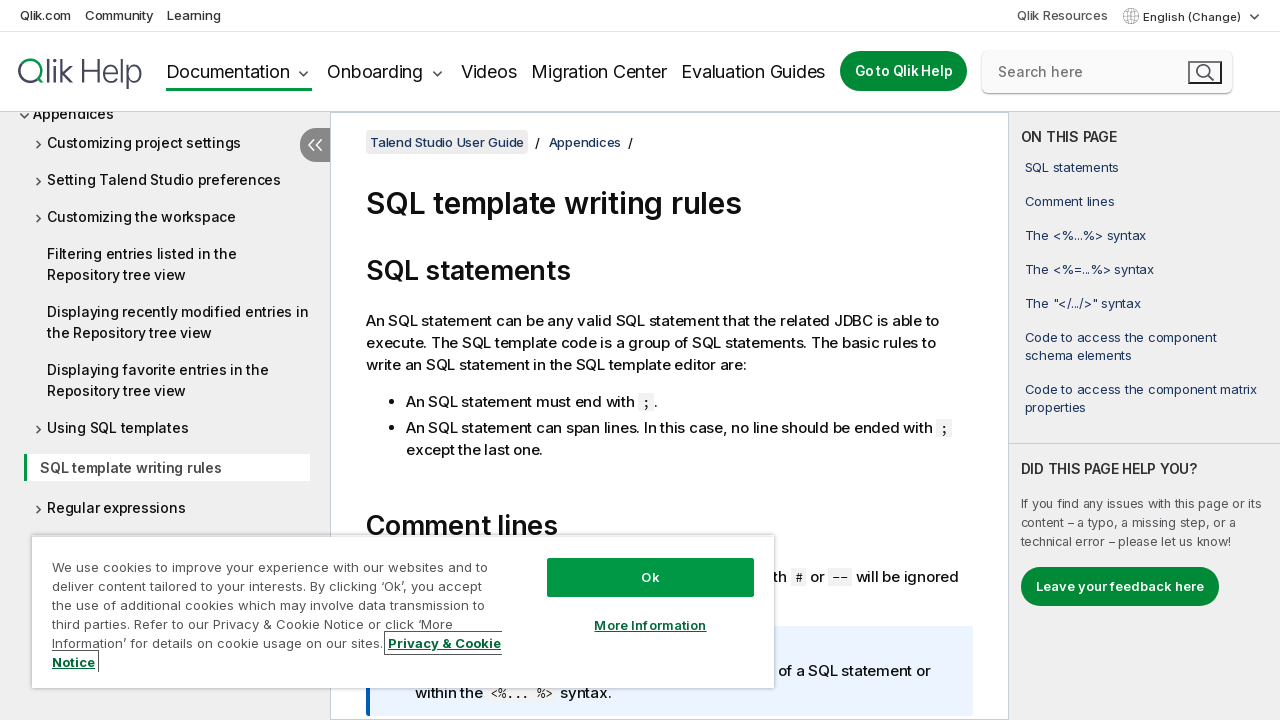

--- FILE ---
content_type: text/html; charset=utf-8
request_url: https://help.qlik.com/talend/en-US/studio-user-guide/8.0-R2025-12/sql-template-writing-rules
body_size: 68495
content:

<!DOCTYPE html>
<html lang="en">
<head data-version="5.8.5.35">
    <meta charset="utf-8" />
    <meta name="viewport" content="width=device-width, initial-scale=1.0" />
                <meta name="DC.Type" content="concept" />
                <meta name="DC.Title" content="SQL template writing rules" />
                <meta name="DC.Coverage" content="Design and Development" />
                <meta name="prodname" content="Talend Cloud" />
                <meta name="prodname" content="Qlik Talend Cloud Enterprise Edition" />
                <meta name="prodname" content="Qlik Talend Cloud Premium Edition" />
                <meta name="prodname" content="Talend Data Fabric" />
                <meta name="prodname" content="Talend MDM Platform" />
                <meta name="prodname" content="Talend Real-Time Big Data Platform" />
                <meta name="prodname" content="Talend Data Services Platform" />
                <meta name="prodname" content="Talend Big Data Platform" />
                <meta name="prodname" content="Talend Data Management Platform" />
                <meta name="prodname" content="Talend ESB" />
                <meta name="prodname" content="Talend Data Integration" />
                <meta name="prodname" content="Talend Big Data" />
                <meta name="version" content="Cloud" />
                <meta name="version" content="8.0" />
                <meta name="platform" content="Talend Studio" />
                <meta name="pageid" content="sql-template-writing-rules" />
                <meta name="pageid" content="sql-statements" />
                <meta name="pageid" content="comment-lines" />
                <meta name="pageid" content="dots-syntax" />
                <meta name="pageid" content="equals-dots-syntax" />
                <meta name="pageid" content="slash-dots-syntax" />
                <meta name="pageid" content="code-to-access-component-schema-elements" />
                <meta name="pageid" content="code-to-access-component-matrix-properties" />
                <meta name="persona" content="Data Expert" />
                <meta name="qlik-products" content="Talend Studio" />
                <meta name="topics" content="Data Integration" />
                <meta name="topics" content="Big Data" />
                <meta name="concepts" content="Design and Development" />
        <meta name="guide-name" content="Talend Studio User Guide" />
    <meta name="product" content="Talend Studio" />
    <meta name="version" content="8.0 R2025-12" />

        <script type="text/javascript" src="https://d2zcxm2u7ahqlt.cloudfront.net/5b4cc16bfe8667990b58e1df434da538/search-clients/db85c396-75a2-11ef-9c3f-0242ac12000b/an.js"></script>
    <script type="text/javascript" src="https://d2zcxm2u7ahqlt.cloudfront.net/5b4cc16bfe8667990b58e1df434da538/search-clients/db85c396-75a2-11ef-9c3f-0242ac12000b/searchbox.js"></script>
    <link rel="stylesheet" href="https://d2zcxm2u7ahqlt.cloudfront.net/5b4cc16bfe8667990b58e1df434da538/search-clients/db85c396-75a2-11ef-9c3f-0242ac12000b/searchbox.css" />


    <link rel="preconnect" href="https://fonts.googleapis.com" />
    <link rel="preconnect" href="https://fonts.gstatic.com" crossorigin="anonymous" />
    <link href="https://fonts.googleapis.com/css2?family=Inter:wght@100;200;300;400;500;600;700;800;900&display=swap" rel="stylesheet" />
    
    
    
		<link rel="canonical" href="https://help.talend.com/talend/en-US/studio-user-guide/8.0-R2025-12/sql-template-writing-rules" />
				<link rel="alternate" hreflang="fr-fr" href="https://help.talend.com/talend/fr-FR/studio-user-guide/8.0-R2025-12/sql-template-writing-rules" />
				<link rel="alternate" hreflang="ja-jp" href="https://help.talend.com/talend/ja-JP/studio-user-guide/8.0-R2025-12/sql-template-writing-rules" />
		<link rel="alternate" hreflang="x-default" href="https://help.talend.com/talend/en-US/studio-user-guide/8.0-R2025-12/sql-template-writing-rules" />


    <title>SQL template writing rules | Talend Studio Help</title>
    
    

    <script type="application/ld+json">
        {
        "@context": "https://schema.org",
        "@type": "BreadcrumbList",
        "itemListElement": [
{
"@type": "ListItem",
"position": 1,
"name": "Talend Studio",
"item": "https://help.qlik.com/talend/en-US/studio-user-guide/8.0-R2025-12"
},
{
"@type": "ListItem",
"position": 2,
"name": "Appendices",
"item": "https://help.qlik.com/talend/en-US/studio-user-guide/8.0-R2025-12/appendices"
},
{
"@type": "ListItem",
"position": 3,
"name": "SQL template writing rules"
}
        ]
        }
    </script>


    
        <link rel="shortcut icon" type="image/ico" href="/talend/favicon.png?v=cYBi6b1DQtYtcF7OSPc3EOSLLSqQ-A6E_gjO45eigZw" />
        <link rel="stylesheet" href="/talend/css/styles.min.css?v=5.8.5.35" />
    
    

    
    
    


    

</head>
<body class="talend">


<script>/* <![CDATA[ */var dataLayer = [{'site':'help'}];/* ]]> */</script>
<!-- Google Tag Manager -->
<noscript><iframe src="https://www.googletagmanager.com/ns.html?id=GTM-P7VJSX"
height ="0" width ="0" style ="display:none;visibility:hidden" ></iframe></noscript>
<script>// <![CDATA[
(function(w,d,s,l,i){w[l]=w[l]||[];w[l].push({'gtm.start':
new Date().getTime(),event:'gtm.js'});var f=d.getElementsByTagName(s)[0],
j=d.createElement(s),dl=l!='dataLayer'?'&l='+l:'';j.async=true;j.src=
'//www.googletagmanager.com/gtm.js?id='+i+dl;f.parentNode.insertBefore(j,f);
})(window,document,'script','dataLayer','GTM-P7VJSX');
// ]]></script>
<!-- End Google Tag Manager -->



<input type="hidden" id="basePrefix" value="talend" />
<input type="hidden" id="baseLanguage" value="en-US" />
<input type="hidden" id="baseType" value="studio-user-guide" />
<input type="hidden" id="baseVersion" value="8.0-R2025-12" />

    <input type="hidden" id="index" value="958" />
    <input type="hidden" id="baseUrl" value="/talend/en-US/studio-user-guide/8.0-R2025-12" />
    


    <div id="wrap">
        
        
            

<div id="mega">
    

    

    <a href="javascript:skipToMain('main');" class="skip-button">Skip to main content</a>
        <a href="javascript:skipToMain('complementary');" class="skip-button hidden-mobile">Skip to complementary content</a>

    <header>
        <div class="utilities">
            <ul>
                <li><a href="https://www.qlik.com/?ga-link=qlikhelp-gnav-qlikcom">Qlik.com</a></li>
                <li><a href="https://community.qlik.com/?ga-link=qlikhelp-gnav-community">Community</a></li>
                <li><a href="https://learning.qlik.com/?ga-link=qlikhelp-gnav-learning">Learning</a></li>
            </ul>

            <div class="link">
                <a href="/en-US/Qlik-Resources.htm">Qlik Resources</a>
            </div>

            <div class="dropdown language">
	<button  aria-controls="languages-list1" aria-expanded="false" aria-label="English is currently selected. (Language menu)">
		English (Change)
	</button>
	<div aria-hidden="true" id="languages-list1">

		<ul aria-label="Menu with 5 items.">
				<li><a href="/talend/en-US/studio-user-guide/8.0-R2025-12/sql-template-writing-rules?l=de-DE" lang="de" tabindex="-1" rel="nofollow" aria-label="Item 1 of 5. Deutsch">Deutsch</a></li>
				<li><a href="/talend/en-US/studio-user-guide/8.0-R2025-12/sql-template-writing-rules" lang="en" tabindex="-1" rel="nofollow" aria-label="Item 2 of 5. English">English</a></li>
				<li><a href="/talend/fr-FR/studio-user-guide/8.0-R2025-12/sql-template-writing-rules" lang="fr" tabindex="-1" rel="nofollow" aria-label="Item 3 of 5. Fran&#xE7;ais">Fran&#xE7;ais</a></li>
				<li><a href="/talend/ja-JP/studio-user-guide/8.0-R2025-12/sql-template-writing-rules" lang="ja" tabindex="-1" rel="nofollow" aria-label="Item 4 of 5. &#x65E5;&#x672C;&#x8A9E;">&#x65E5;&#x672C;&#x8A9E;</a></li>
				<li><a href="/talend/en-US/studio-user-guide/8.0-R2025-12/sql-template-writing-rules?l=zh-CN" lang="zh" tabindex="-1" rel="nofollow" aria-label="Item 5 of 5. &#x4E2D;&#x6587;&#xFF08;&#x4E2D;&#x56FD;&#xFF09;">&#x4E2D;&#x6587;&#xFF08;&#x4E2D;&#x56FD;&#xFF09;</a></li>
		</ul>
	</div>
	<div class="clearfix" aria-hidden="true"></div>
</div>
        </div>

        <div class="navigation">

            <div class="mobile-close-button mobile-menu-close-button">
                <button><span class="visually-hidden">Close</span></button>
            </div>
            <nav>

                <div class="logo mobile">
                    <a href="/en-US/" class="mega-logo">
                        <img src="/talend/img/logos/Qlik-Help-2024.svg" alt="Qlik Talend Help home" />
                        <span class=" external"></span>
                    </a>
                </div>

                <ul>
                    <li class="logo">
                        <a href="/en-US/" class="mega-logo">
                            <img src="/talend/img/logos/Qlik-Help-2024.svg" alt="Qlik Talend Help home" />
                            <span class=" external"></span>
                        </a>
                    </li>

                    <li class="pushdown">
                        <a href="javascript:void(0);" class="selected" aria-controls="mega-products-list" aria-expanded="false">Documentation</a>
                        <div class="pushdown-list documentation-list doc-tabs " id="mega-products-list" aria-hidden="true">

                            <div class="doc-category-list">
                                <ul>
                                    <li class="doc-category-link" id="tab1"><a href="javascript:void(0);">Cloud</a></li>
                                    <li class="doc-category-link" id="tab2"><a href="javascript:void(0);">Client-Managed</a></li>
                                    <li class="doc-category-link" id="tab3"><a href="javascript:void(0);">Additional documentation</a></li>
                                </ul>
                            </div>

                            <a href="javascript:void(0);" class="mobile doc-category-link" id="tab1">Cloud</a>
                            <div role="tabpanel" id="tabs1_tab1_panel" class="tabpanel">
                                <div>
                                    <h2>Qlik Cloud</h2>
                                    <ul class="two">
                                        <li><a href="/en-US/cloud-services/">Home</a></li>
                                        <li><a href="/en-US/cloud-services/Subsystems/Hub/Content/Global_Common/HelpSites/introducing-qlik-cloud.htm">Introduction</a></li>
                                        <li><a href="/en-US/cloud-services/csh/client/ChangeLogSaaS">What's new in Qlik Cloud</a></li>
                                        <li><a href="/en-US/cloud-services/Subsystems/Hub/Content/Global_Common/HelpSites/Talend-capabilities.htm">What is Qlik Talend Cloud</a></li>
                                        <li><a href="/en-US/cloud-services/Subsystems/Hub/Content/Sense_Hub/Introduction/analyzing-data.htm">Analytics</a></li>
                                        <li><a href="/en-US/cloud-services/Subsystems/Hub/Content/Sense_Hub/DataIntegration/Introduction/Data-services.htm">Data Integration</a></li>
                                        <li><a href="/en-US/cloud-services/Subsystems/Hub/Content/Sense_Hub/Introduction/qlik-sense-administration.htm">Administration</a></li>
                                        <li><a href="/en-US/cloud-services/Subsystems/Hub/Content/Sense_QlikAutomation/introduction/home-automation.htm">Automations</a></li>
                                        <li><a href="https://qlik.dev/" class="see-also-link-external" target="_blank">Development</a></li>
                                    </ul>
                                </div>
                                <div>
                                    <h2>Other cloud solutions</h2>
                                    <ul>
                                        <li><a href="/en-US/cloud-services/Content/Sense_Helpsites/Home-talend-cloud.htm">Talend Cloud</a></li>
                                        <li><a href="https://talend.qlik.dev/apis/" class="see-also-link-external" target="_blank">Talend API Portal</a></li>
                                        <li><a href="https://www.stitchdata.com/docs/" class="see-also-link-external" target="_blank">Stitch</a></li>
                                        <li><a href="/en-US/upsolver">Upsolver</a></li>
                                    </ul>
                                </div>
                            </div>

                            <a href="javascript:void(0);" class="mobile doc-category-link" id="tab2">Client-Managed</a>
                            <div role="tabpanel" id="tabs1_tab2_panel" class="tabpanel">
                                <div>
                                    <h2>Client-Managed — Analytics</h2>
                                    <ul class="two">
                                        <!-- client managed analytics -->
                                        <li><a tabindex="-1" href="/en-US/sense/Content/Sense_Helpsites/Home.htm">Qlik Sense for users</a></li>
                                        <li><a tabindex="-1" href="/en-US/sense-admin">Qlik Sense for administrators</a></li>
                                        <li><a tabindex="-1" href="/en-US/sense-developer">Qlik Sense for developers</a></li>
                                        <li><a tabindex="-1" href="/en-US/nprinting">Qlik NPrinting</a></li>
                                        <li><a tabindex="-1" href="/en-US/connectors">Connectors</a></li>
                                        <li><a tabindex="-1" href="/en-US/geoanalytics">Qlik GeoAnalytics</a></li>
                                        <li><a tabindex="-1" href="/en-US/alerting">Qlik Alerting</a></li>
                                        <li><a tabindex="-1" href="/en-US/qlikview/Content/QV_HelpSites/Home.htm">QlikView for users and administrators</a></li>
                                        <li><a tabindex="-1" href="/en-US/qlikview-developer">QlikView for developers</a></li>
                                        <li><a tabindex="-1" href="/en-US/governance-dashboard">Governance Dashboard</a></li>
                                    </ul>
                                </div>
                                <div>
                                    <h2>Client-Managed — Data Integration</h2>
                                    <ul class="two">
                                        <!-- client managed data integration -->
                                        <li><a tabindex="-1" href="/en-US/replicate">Qlik Replicate</a></li>
                                        <li><a tabindex="-1" href="/en-US/compose">Qlik Compose</a></li>
                                        <li><a tabindex="-1" href="/en-US/enterprise-manager">Qlik Enterprise Manager</a></li>
                                        <li><a tabindex="-1" href="/en-US/gold-client">Qlik Gold Client</a></li>
                                        <li><a tabindex="-1" href="/en-US/catalog">Qlik Catalog</a></li>
                                        <li><a tabindex="-1" href="/en-US/nodegraph">NodeGraph (legacy)</a></li>
                                        <li><a href="/talend/en-US/studio-user-guide/">Talend Studio</a></li>
                                        <li><a href="/talend/en-US/esb-developer-guide/">Talend ESB</a></li>
                                        <li><a href="/talend/en-US/administration-center-user-guide">Talend Administration Center</a></li>
                                        <li><a href="/talend/en-US/talend-data-catalog/">Talend Data Catalog</a></li>
                                        <li><a href="/talend/en-US/data-preparation-user-guide/8.0">Talend Data Preparation</a></li>
                                        <li><a href="/talend/en-US/data-stewardship-user-guide/8.0">Talend Data Stewardship</a></li>
                                    </ul>
                                </div>
                            </div>

                            <a href="javascript:void(0);" class="mobile doc-category-link" id="tab3">Additional documentation</a>
                            <div role="tabpanel" id="tabs1_tab3_panel" class="tabpanel">
                                <div>
                                    <h2>Additional documentation</h2>
                                    <ul>
                                        <li><a href="/en-US/archive" class="archive-link">Qlik Documentation archive</a></li>
                                        <li><a href="/talend/en-US/archive" class="archive-link">Talend Documentation archive</a></li>
                                        <li><div class="talend-logo"></div><a href="/talend/en-US/">Find help for Qlik Talend products</a></li>
                                    </ul>
                                </div>
                            </div>
                            <div class="doc-lightbox"></div>
                        </div>

                    </li>

                    <li class="pushdown">
                        <a href="javascript:void(0);" aria-controls="mega-onboarding-list" aria-expanded="false">Onboarding</a>

                        <div class="pushdown-list documentation-list doc-tabs " id="mega-onboarding-list" aria-hidden="true">

                            <div class="doc-category-list">
                                <ul>
                                    <li class="doc-category-link" id="tab8"><a href="javascript:void(0);">Get started with analytics</a></li>
                                    <li class="doc-category-link" id="tab9"><a href="javascript:void(0);">Get started with data integration</a></li>
                                </ul>
                            </div>

                            <div role="tabpanel" id="tabs1_tab8_panel" class="tabpanel">
                                <div>
                                    <h2>Onboarding analytics users</h2>
                                    <ul class="two">
                                        <li><a tabindex="-1" href="/en-US/onboarding">Get started with analytics in Qlik Sense</a></li>

                                        <li><a tabindex="-1" href="/en-US/onboarding/qlik-cloud-analytics-standard">Administer Qlik Cloud Analytics Standard</a></li>
                                        <li><a tabindex="-1" href="/en-US/onboarding/qlik-cloud-analytics-premium-enterprise">Administer Qlik Cloud Analytics Premium and Enterprise</a></li>
                                        <li><a tabindex="-1" href="/en-US/onboarding/qlik-sense-business-admins">Administer Qlik Sense Business</a></li>
                                        <li><a tabindex="-1" href="/en-US/onboarding/qlik-sense-enterprise-saas-admins">Administer Qlik Sense Enterprise SaaS</a></li>
                                        <li><a tabindex="-1" href="/en-US/onboarding/qlik-cloud-government-admins">Administer Qlik Cloud Government</a></li>

                                        <li><a tabindex="-1" href="/en-US/onboarding/qlik-sense-enterprise-windows-admins">Administer Qlik Sense Enterprise on Windows</a></li>
                                    </ul>
                                </div>
                            </div>
                            <div role="tabpanel" id="tabs1_tab9_panel" class="tabpanel">
                                <div>
                                    <h2>Onboarding data integration users</h2>
                                    <ul class="">
                                        <li><a tabindex="-1" href="/en-US/cloud-services/Subsystems/Hub/Content/Sense_Hub/DataIntegration/Introduction/Getting-started-QTC.htm">Getting started with Qlik Talend Data Integration Cloud</a></li>
                                        <li><a tabindex="-1" href="/talend/en-US/talend-cloud-getting-started/Cloud/about-talend-cloud">Getting Started with Talend Cloud</a></li>
                                    </ul>
                                </div>
                            </div>                            
                            <div class="doc-lightbox"></div>
                        </div>
                    </li>


                    <li><a href="/en-US/videos">Videos</a></li>

                    <li><a href="/en-US/migration">Migration Center</a></li>

                    <li class="mega-migration"><a href="/en-US/evaluation-guides">Evaluation Guides</a></li>

                    <li class="hidden-desktop"><a href="/en-US/Qlik-Resources.htm">Qlik Resources</a></li>

                        
                        
                            <li><a class="button goto" href="/en-US/">Go to Qlik Help</a></li>
                        


                    <li class="dropdown language-mobile">
	<a href="javascript:void(0);" aria-controls="languages-list2" aria-expanded="false" aria-label="English is currently selected. (Language menu)">
		English (Change)
	</a>
	<div aria-hidden="true" id="languages-list2">

		<ul aria-label="Menu with 5 items.">
				<li><a href="/talend/en-US/studio-user-guide/8.0-R2025-12/sql-template-writing-rules?l=de-DE" lang="de" tabindex="-1" rel="nofollow" aria-label="Item 1 of 5. Deutsch">Deutsch</a></li>
				<li><a href="/talend/en-US/studio-user-guide/8.0-R2025-12/sql-template-writing-rules" lang="en" tabindex="-1" rel="nofollow" aria-label="Item 2 of 5. English">English</a></li>
				<li><a href="/talend/fr-FR/studio-user-guide/8.0-R2025-12/sql-template-writing-rules" lang="fr" tabindex="-1" rel="nofollow" aria-label="Item 3 of 5. Fran&#xE7;ais">Fran&#xE7;ais</a></li>
				<li><a href="/talend/ja-JP/studio-user-guide/8.0-R2025-12/sql-template-writing-rules" lang="ja" tabindex="-1" rel="nofollow" aria-label="Item 4 of 5. &#x65E5;&#x672C;&#x8A9E;">&#x65E5;&#x672C;&#x8A9E;</a></li>
				<li><a href="/talend/en-US/studio-user-guide/8.0-R2025-12/sql-template-writing-rules?l=zh-CN" lang="zh" tabindex="-1" rel="nofollow" aria-label="Item 5 of 5. &#x4E2D;&#x6587;&#xFF08;&#x4E2D;&#x56FD;&#xFF09;">&#x4E2D;&#x6587;&#xFF08;&#x4E2D;&#x56FD;&#xFF09;</a></li>
		</ul>
	</div>
	<div class="clearfix" aria-hidden="true"></div>
</li>
                </ul>
            </nav>

            <div class="search-container">

                <button>Search</button>
                    <div id="auto" class="su-box">
                        <div ng-controller="SearchautoController">
                            <div bind-html-compile="autocompleteHtml">
                                <span class="su-placeholder" tabindex="0">
    Loading SearchUnify's search<span class="su-dots"></span>
    <span class="su-support-link">
        If you need assistance with your product, please contact Qlik Support.<br/>
        <a href="https://customerportal.qlik.com/knowledge" target="_blank">Qlik Customer Portal</a>
    </span>
</span>
                            </div>
                        </div>
                    </div>
            </div>



            <button class="mobile-menu-button">Menu</button>
        </div>


    </header>

    <div class="search-box mobile">
        <div class="search-cancel">
            <button><span class="visually-hidden">Close</span></button>
        </div>
            <span class="su-placeholder" tabindex="0">
    Loading SearchUnify's search<span class="su-dots"></span>
    <span class="su-support-link">
        If you need assistance with your product, please contact Qlik Support.<br/>
        <a href="https://customerportal.qlik.com/knowledge" target="_blank">Qlik Customer Portal</a>
    </span>
</span>
    </div>
    

</div>



        <div class="main ">
                

            <div class="container content">
                <div class="navigation-pane col-3">
                    <button class="hide-toc" aria-label="Hide table of contents" data-text-hide="Hide table of contents" data-text-show="Show table of contents"></button>
                    
                    
        <aside class="navigation">
            <div class="tree-header">
                <div class="header-items">
                    <div class="content-button open">
                        <button class="button" aria-label="Show table of contents"></button>
                    </div>
                    <div class="content-button close">
                        <button class="button" aria-label="Hide table of contents"></button>
                    </div>

                        <div class="website-name">
        <h2 id="website-name-header" class="studio-user-guide">
            <a href="/talend/en-US/studio-user-guide/8.0-R2025-12/">
Talend Studio User Guide            </a>

        </h2>
    </div>


                    <div class="navigation-help" aria-label="The navigation region that follows is a tree view. Use the tab key to navigate onto the tree and the right and left arrow keys to expand branches."><p>Navigate</p></div>

                </div>
            </div>
            <input type="hidden" id="version-name" value="8.0 R2025-12" />

            <div class="version-selector dropdown mini">
                <button aria-controls="ws-en-US-studio-user-guide-8_0-R2025-12" aria-label="8.0 R2025-12 is currently selected. (Version menu)" aria-expanded="false">  
                    8.0 R2025-12<span class="version-help"> (Change)</span>
                </button>
                <ul id="ws-en-US-studio-user-guide-8_0-R2025-12" aria-hidden="true" aria-label="Menu with 21 items.">

                        <li><a tabindex="-1" aria-label="Item 1 of 21. 8.0 R2025-12" href="/talend/en-US/studio-user-guide/8.0-R2025-12/sql-template-writing-rules?ver=11" rel="nofollow">8.0 R2025-12</a></li>
                        <li><a tabindex="-1" aria-label="Item 2 of 21. 8.0 R2025-11" href="/talend/en-US/studio-user-guide/8.0-R2025-11/sql-template-writing-rules?ver=31" rel="nofollow">8.0 R2025-11</a></li>
                        <li><a tabindex="-1" aria-label="Item 3 of 21. 8.0 R2025-10" href="/talend/en-US/studio-user-guide/8.0-R2025-10/sql-template-writing-rules?ver=6" rel="nofollow">8.0 R2025-10</a></li>
                        <li><a tabindex="-1" aria-label="Item 4 of 21. 8.0 R2025-09" href="/talend/en-US/studio-user-guide/8.0-R2025-09/sql-template-writing-rules?ver=38" rel="nofollow">8.0 R2025-09</a></li>
                        <li><a tabindex="-1" aria-label="Item 5 of 21. 8.0 R2025-08" href="/talend/en-US/studio-user-guide/8.0-R2025-08/sql-template-writing-rules?ver=21" rel="nofollow">8.0 R2025-08</a></li>
                        <li><a tabindex="-1" aria-label="Item 6 of 21. 8.0 R2025-07" href="/talend/en-US/studio-user-guide/8.0-R2025-07/sql-template-writing-rules?ver=28" rel="nofollow">8.0 R2025-07</a></li>
                        <li><a tabindex="-1" aria-label="Item 7 of 21. 8.0 R2025-06" href="/talend/en-US/studio-user-guide/8.0-R2025-06/sql-template-writing-rules?ver=37" rel="nofollow">8.0 R2025-06</a></li>
                        <li><a tabindex="-1" aria-label="Item 8 of 21. 8.0 R2025-05" href="/talend/en-US/studio-user-guide/8.0-R2025-05/sql-template-writing-rules?ver=35" rel="nofollow">8.0 R2025-05</a></li>
                        <li><a tabindex="-1" aria-label="Item 9 of 21. 8.0 R2025-04" href="/talend/en-US/studio-user-guide/8.0-R2025-04/sql-template-writing-rules?ver=5" rel="nofollow">8.0 R2025-04</a></li>
                        <li><a tabindex="-1" aria-label="Item 10 of 21. 8.0 R2025-03" href="/talend/en-US/studio-user-guide/8.0-R2025-03/sql-template-writing-rules?ver=34" rel="nofollow">8.0 R2025-03</a></li>
                        <li><a tabindex="-1" aria-label="Item 11 of 21. 8.0 R2025-02" href="/talend/en-US/studio-user-guide/8.0-R2025-02/sql-template-writing-rules?ver=31" rel="nofollow">8.0 R2025-02</a></li>
                        <li><a tabindex="-1" aria-label="Item 12 of 21. 8.0 R2025-01" href="/talend/en-US/studio-user-guide/8.0-R2025-01/sql-template-writing-rules?ver=23" rel="nofollow">8.0 R2025-01</a></li>
                        <li><a tabindex="-1" aria-label="Item 13 of 21. 8.0 R2024-12" href="/talend/en-US/studio-user-guide/8.0-R2024-12/sql-template-writing-rules?ver=6" rel="nofollow">8.0 R2024-12</a></li>
                        <li><a tabindex="-1" aria-label="Item 14 of 21. 8.0 R2024-11" href="/talend/en-US/studio-user-guide/8.0-R2024-11/sql-template-writing-rules?ver=16" rel="nofollow">8.0 R2024-11</a></li>
                        <li><a tabindex="-1" aria-label="Item 15 of 21. 8.0 R2024-10" href="/talend/en-US/studio-user-guide/8.0-R2024-10/sql-template-writing-rules?ver=24" rel="nofollow">8.0 R2024-10</a></li>
                        <li><a tabindex="-1" aria-label="Item 16 of 21. 8.0 R2024-09" href="/talend/en-US/studio-user-guide/8.0-R2024-09/sql-template-writing-rules?ver=11" rel="nofollow">8.0 R2024-09</a></li>
                        <li><a tabindex="-1" aria-label="Item 17 of 21. 8.0 R2024-08" href="/talend/en-US/studio-user-guide/8.0-R2024-08/sql-template-writing-rules?ver=7" rel="nofollow">8.0 R2024-08</a></li>
                        <li><a tabindex="-1" aria-label="Item 18 of 21. 8.0 R2024-07" href="/talend/en-US/studio-user-guide/8.0-R2024-07/sql-template-writing-rules?ver=39" rel="nofollow">8.0 R2024-07</a></li>
                        <li><a tabindex="-1" aria-label="Item 19 of 21. 8.0 R2024-06" href="/talend/en-US/studio-user-guide/8.0-R2024-06/sql-template-writing-rules?ver=32" rel="nofollow">8.0 R2024-06</a></li>
                        <li><a tabindex="-1" aria-label="Item 20 of 21. 8.0 R2024-05" href="/talend/en-US/studio-user-guide/8.0-R2024-05/sql-template-writing-rules?ver=21" rel="nofollow">8.0 R2024-05</a></li>
                        <li><a tabindex="-1" aria-label="Item 21 of 21. 8.0 R2024-04 and earlier" href="/talend/en-US/studio-user-guide/8.0-R2024-04-and-earlier/sql-template-writing-rules?ver=7" rel="nofollow">8.0 R2024-04 and earlier</a></li>

                </ul>
            </div>


            <button class="horizontal-nav-close-button">Back</button>
            <nav>
                		<ul role=tree id=tree0 aria-labelledby=website-name-header tabindex=0>
		<li role="treeitem" id="tocitem-1" data-index="1"  aria-labelledby="tocitem-1">
            <a href="/talend/en-US/studio-user-guide/8.0-R2025-12/what-is-talend-studio">What is Talend Studio?</a>
			
        </li>
		<li role="treeitem" id="tocitem-2" data-index="2"  aria-expanded="false" aria-labelledby="tocitem-2">
                <div class="toggle" aria-hidden="true"></div>
            <a href="/talend/en-US/studio-user-guide/8.0-R2025-12/functional-architecture-of-talend-products">Functional architecture of Talend products</a>
			
        </li>
		<li role="treeitem" id="tocitem-7" data-index="7"  aria-labelledby="tocitem-7">
            <a href="/talend/en-US/studio-user-guide/8.0-R2025-12/launching-talend-studio">Launching Talend Studio and fetching your license</a>
			
        </li>
		<li role="treeitem" id="tocitem-8" data-index="8"  aria-labelledby="tocitem-8">
            <a href="/talend/en-US/studio-user-guide/8.0-R2025-12/managing-connections-in-studio">Managing connections in Talend Studio</a>
			
        </li>
		<li role="treeitem" id="tocitem-9" data-index="9"  aria-expanded="false" aria-labelledby="tocitem-9">
                <div class="toggle" aria-hidden="true"></div>
            <a href="/talend/en-US/studio-user-guide/8.0-R2025-12/configuring-talend-studio">Configuring Talend Studio</a>
			
        </li>
		<li role="treeitem" id="tocitem-21" data-index="21"  aria-expanded="false" aria-labelledby="tocitem-21">
                <div class="toggle" aria-hidden="true"></div>
            <a href="/talend/en-US/studio-user-guide/8.0-R2025-12/working-with-projects">Working with projects</a>
			
        </li>
		<li role="treeitem" id="tocitem-50" data-index="50"  aria-expanded="false" aria-labelledby="tocitem-50">
                <div class="toggle" aria-hidden="true"></div>
            <a href="/talend/en-US/studio-user-guide/8.0-R2025-12/data-integration-and-data-services">Data Integration and Data Services</a>
			
        </li>
		<li role="treeitem" id="tocitem-394" data-index="394"  aria-expanded="false" aria-labelledby="tocitem-394">
                <div class="toggle" aria-hidden="true"></div>
            <a href="/talend/en-US/studio-user-guide/8.0-R2025-12/big-data">Big Data</a>
			
        </li>
		<li role="treeitem" id="tocitem-421" data-index="421"  aria-expanded="false" aria-labelledby="tocitem-421">
                <div class="toggle" aria-hidden="true"></div>
            <a href="/talend/en-US/studio-user-guide/8.0-R2025-12/profiling-and-data-quality">Data Profiling and Data Quality</a>
			
        </li>
		<li role="treeitem" id="tocitem-657" data-index="657"  aria-expanded="false" aria-labelledby="tocitem-657">
                <div class="toggle" aria-hidden="true"></div>
            <a href="/talend/en-US/studio-user-guide/8.0-R2025-12/managing-metadata-in-studio">Managing metadata in Talend Studio</a>
			
        </li>
		<li role="treeitem" id="tocitem-832" data-index="832"  aria-expanded="false" aria-labelledby="tocitem-832">
                <div class="toggle" aria-hidden="true"></div>
            <a href="/talend/en-US/studio-user-guide/8.0-R2025-12/using-routines">Using routines</a>
			
        </li>
		<li role="treeitem" id="tocitem-863" data-index="863"  aria-expanded="false" aria-labelledby="tocitem-863">
                <div class="toggle" aria-hidden="true"></div>
            <a href="/talend/en-US/studio-user-guide/8.0-R2025-12/supported-third-party-system-database-business-application-versions">Supported versions of third-party systems</a>
			
        </li>
		<li role="treeitem" id="tocitem-874" data-index="874"  aria-expanded="true" aria-labelledby="tocitem-874">
                <div class="toggle" aria-hidden="true"></div>
            <a href="/talend/en-US/studio-user-guide/8.0-R2025-12/appendices">Appendices</a>
			
		<ul role=group class=cloud aria-labelledby=tocitem-958>
		<li role="treeitem" id="tocitem-875" data-index="875"  aria-expanded="false" aria-labelledby="tocitem-875">
                <div class="toggle" aria-hidden="true"></div>
            <a href="/talend/en-US/studio-user-guide/8.0-R2025-12/customizing-project-settings">Customizing project settings</a>
			
        </li>
		<li role="treeitem" id="tocitem-911" data-index="911"  aria-expanded="false" aria-labelledby="tocitem-911">
                <div class="toggle" aria-hidden="true"></div>
            <a href="/talend/en-US/studio-user-guide/8.0-R2025-12/setting-talend-studio-preferences">Setting Talend Studio preferences</a>
			
        </li>
		<li role="treeitem" id="tocitem-935" data-index="935"  aria-expanded="false" aria-labelledby="tocitem-935">
                <div class="toggle" aria-hidden="true"></div>
            <a href="/talend/en-US/studio-user-guide/8.0-R2025-12/customizing-workspace">Customizing the workspace</a>
			
        </li>
		<li role="treeitem" id="tocitem-945" data-index="945"  aria-labelledby="tocitem-945">
            <a href="/talend/en-US/studio-user-guide/8.0-R2025-12/filtering-entries-listed-in-repository-tree-view">Filtering entries listed in the Repository tree view</a>
			
        </li>
		<li role="treeitem" id="tocitem-946" data-index="946"  aria-labelledby="tocitem-946">
            <a href="/talend/en-US/studio-user-guide/8.0-R2025-12/displaying-recently-modified-entries-in-the-repository-tree-view">Displaying recently modified entries in the Repository tree view</a>
			
        </li>
		<li role="treeitem" id="tocitem-947" data-index="947"  aria-labelledby="tocitem-947">
            <a href="/talend/en-US/studio-user-guide/8.0-R2025-12/displaying-favorite-entries-in-the-repository-tree-view">Displaying favorite entries in the Repository tree view</a>
			
        </li>
		<li role="treeitem" id="tocitem-948" data-index="948"  aria-expanded="false" aria-labelledby="tocitem-948">
                <div class="toggle" aria-hidden="true"></div>
            <a href="/talend/en-US/studio-user-guide/8.0-R2025-12/using-sql-templates">Using SQL templates</a>
			
        </li>
		<li role="treeitem" id="tocitem-958" data-index="958"  class="active" aria-labelledby="tocitem-958">
            <a href="/talend/en-US/studio-user-guide/8.0-R2025-12/sql-template-writing-rules">SQL template writing rules</a>
			
        </li>
		<li role="treeitem" id="tocitem-959" data-index="959"  aria-expanded="false" aria-labelledby="tocitem-959">
                <div class="toggle" aria-hidden="true"></div>
            <a href="/talend/en-US/studio-user-guide/8.0-R2025-12/regular-expressions">Regular expressions</a>
			
        </li>
		<li role="treeitem" id="tocitem-965" data-index="965"  aria-expanded="false" aria-labelledby="tocitem-965">
                <div class="toggle" aria-hidden="true"></div>
            <a href="/talend/en-US/studio-user-guide/8.0-R2025-12/data-synonym-dictionaries">Data synonym dictionaries</a>
			
        </li>
		<li role="treeitem" id="tocitem-990" data-index="990"  aria-expanded="false" aria-labelledby="tocitem-990">
                <div class="toggle" aria-hidden="true"></div>
            <a href="/talend/en-US/studio-user-guide/8.0-R2025-12/physical-data-model-pdm">Physical Data Model (PDM)</a>
			
        </li>
		<li role="treeitem" id="tocitem-994" data-index="994"  aria-labelledby="tocitem-994">
            <a href="/talend/en-US/studio-user-guide/8.0-R2025-12/talend-studio-shortcuts">Talend Studio shortcuts</a>
			
        </li>
        </ul>        </li>
        </ul>
            </nav>
        </aside>
                    
                </div>

                    <aside class="page-actions" role="complementary" tabindex="0">
                        <div class="fix-loc qcs" tabindex="-1">
                                <header>SQL template writing rules</header>                                

                                <h2 id="onthispageHeader">ON THIS PAGE</h2>
                                <a href="javascript:skipToMain('main');" class="skip-button hidden-mobile">Skip to main content</a>
<nav class="onthispage" aria-label="On this page" id="onthispage">
  <ul id="onthispage-links">
    <li class="h2">
      <a href="#sql-statements_c">SQL statements</a>
    </li>
    <li class="h2">
      <a href="#comment-lines_r">Comment lines</a>
    </li>
    <li class="h2">
      <a href="#the---...---syntax_r">The &lt;%...%&gt; syntax</a>
    </li>
    <li class="h2">
      <a href="#the----...---syntax_r">The &lt;%=...%&gt; syntax</a>
    </li>
    <li class="h2">
      <a href="#the----...----syntax_r">The "&lt;/.../&gt;" syntax</a>
    </li>
    <li class="h2">
      <a href="#code-to-access-the-component-schema-elements_r">Code to access the component schema elements</a>
    </li>
    <li class="h2">
      <a href="#code-to-access-the-component-matrix-properties_r">Code to access the component matrix properties</a>
    </li>
  </ul>
</nav>
                            

                                <div class="third-col-section">
                                    <h2>DID THIS PAGE HELP YOU?</h2>
                                     <p>If you find any issues with this page or its content – a typo, a missing step, or a technical error – please let us know!</p>
                                    <p><button class="search-feedback-button button light">Leave your feedback here</button></p>
                                </div>

                            
                        </div>
                    </aside>
                
                <main class="col-offset-3 col-7" id="main" tabindex="0">



                    <div class="article">
                        
                        
                        

                        	<div class="search-feedback-wrapper" id="feedback-wrapper">
	<div class="search-feedback-box hidden" id="feedback-frame" tabindex="0">
		<div class="box-heading">Leave your feedback here</div>
		<div class="form">
			
	<div class="qualtrics-box" id="customer-feedback"></div>
	
		<script>window.qualtricsUrl='https://survey.qlik.com/jfe/form/SV_e2SBTABzdJ0lnxQ?Q_CHL=si&amp;Q_CanScreenCapture=1&Q_Language=EN&HelpURL=https://help.qlik.com/talend/en-US/studio-user-guide/8.0-R2025-12/sql-template-writing-rules';</script>
	
	

		</div>
		<span><a href="javascript:void(0)" class="search-feedback-close" aria-label="Close" role="button"><img alt="Close feedback widget" src="/talend/img/nav/close-white.svg" /></a></span>
	</div>
	</div>
	

    <div role="navigation" id="breadcrumb" aria-label="Breadcrumb" class="breadcrumb">

        <ol>
                <li><a href="/talend/en-US/studio-user-guide/8.0-R2025-12" class="version-link">  Talend Studio User Guide</a></li>

                    <li><a href="/talend/en-US/studio-user-guide/8.0-R2025-12/appendices">Appendices</a></li>
        </ol>
    </div>

	<div id="topicContent">
		<div>

  <h1 class="title topictitle1" id="ariaid-title1">SQL template writing rules</h1><nav class="onthispage" aria-label="On this page" id="onthispage-mobile"><h2>ON THIS PAGE</h2><ul id="onthispage-links-mobile"><li class="h2"><a href="#sql-statements_c">SQL statements</a></li><li class="h2"><a href="#comment-lines_r">Comment lines</a></li><li class="h2"><a href="#the---...---syntax_r">The &lt;%...%&gt; syntax</a></li><li class="h2"><a href="#the----...---syntax_r">The &lt;%=...%&gt; syntax</a></li><li class="h2"><a href="#the----...----syntax_r">The "&lt;/.../&gt;" syntax</a></li><li class="h2"><a href="#code-to-access-the-component-schema-elements_r">Code to access the component schema elements</a></li><li class="h2"><a href="#code-to-access-the-component-matrix-properties_r">Code to access the component matrix properties</a></li></ul></nav>

  
  
   <div><div class="availability-container"><div class="availability-tag"></div></div><div class="abstract">
    <p class="shortdesc"></p>

    <p class="p"></p>

  </div>

     <div class="section" id="sql-statements_c"><h2 class="title sectiontitle" id="sql-statements_c" tabindex="-1">SQL statements</h2>
       
       <p class="p">An SQL statement can be any valid SQL statement that the related JDBC is able to execute. The
         SQL template code is a group of SQL statements. The basic rules to write an SQL statement in
         the SQL template editor are:</p>

       <ul class="ul">
         <li class="li">
           <p class="p">An SQL statement must end with <span class="syntax">;</span>.</p>

         </li>

         <li class="li">
           <p class="p">An SQL statement can span lines. In this case, no line should be ended with
             <span class="syntax">;</span> except the last one.</p>

         </li>

       </ul>

       
     </div>

     <div class="section" id="comment-lines_r"><h2 class="title sectiontitle" id="comment-lines_r" tabindex="-1">Comment lines</h2>
       
       <p class="p">A comment line starts with <span class="syntax">#</span> or <span class="syntax">--</span>. Any line that
         starts with <span class="syntax">#</span> or <span class="syntax">--</span> will be ignored in
         code generating.</p>

       <div class="note"><span class="sr-only">Information note</span><span class="notetitle">Note:</span> 
         <p class="p">There is no exception to the lines in the middle part of a SQL
           statement or within the <span class="syntax">&lt;%... %&gt;</span>
           syntax.</p>

       </div>

       
     </div>

     <div class="section" id="the---...---syntax_r"><h2 class="title sectiontitle" id="the---...---syntax_r" tabindex="-1">The &lt;%...%&gt; syntax</h2>
       
       <p class="p">This syntax can span lines. The following list points out what you can do with
         this syntax and what you should pay attention to.</p>

       <ul class="ul">
         <li class="li">
           <p class="p"> You can define new variables, use Java logical code like
             <span class="syntax">if</span>, <span class="syntax">for</span> and <span class="syntax">while</span>, and
             also get parameter values.</p>

           <p class="p">For example, if you want to get the <kbd class="ph userinput">FILE_Name</kbd>
             parameter, use the code as follows:</p>

         </li>

       </ul>

       <div class="code-withcopy"><pre data-copy="Copy code to clipboard" data-copy-success="Copied" data-copy-error="Press &quot;Ctrl + C&quot; to copy"><code class="language-withcopy"><code>&lt;%
         String filename = __FILE_NAME__;
         %&gt;</code></code></pre></div>
       <ul class="ul">
         <li class="li">
           <p class="p">This syntax cannot be used within an SQL statement. In other words, it should
             be used between two separated SQL statements.</p>

           <p class="p">For example, the syntax in the following code is valid.</p>

         </li>

       </ul>

       <div class="code-withcopy"><pre data-copy="Copy code to clipboard" data-copy-success="Copied" data-copy-error="Press &quot;Ctrl + C&quot; to copy"><code class="language-withcopy"><code>#sql sentence
         DROP TABLE temp_0;
         &lt;%
         #loop
         for(int i=1; i&lt;10; i++){
         %&gt;
         #sql sentence
         DROP TABLE temp_&lt;%=i %&gt;;
         &lt;%
         }
         %&gt;
         #sql sentence
         DROP TABLE temp_10;</code></code></pre></div>
       <p class="p">In this example, the syntax is used between two separated SQL templates:
         <span class="syntax">DROP TABLE temp_0;</span> and <span class="syntax">DROP TABLE
           temp_&lt;%=i%&gt;;</span>.</p>

       <p class="p">The SQL statements are intended to remove
         several tables beginning from <kbd class="ph userinput">temp_0</kbd>. The code between
         <span class="syntax">&lt;%</span> and <span class="syntax">%&gt;</span> generate a sequence of number
         in loop to identify tables to be removed and close the loop after the number
         generation.</p>

       <ul class="ul">
         <li class="li">
           <p class="p">Within this syntax, the <span class="syntax">&lt;%=...%&gt;</span> or
             <span class="syntax">&lt;/.../&gt;</span> syntax should not be used.</p>

         </li>

       </ul>

       <p class="p">
         <span class="syntax">&lt;%=...%&gt;</span> and <span class="syntax">&lt;/.../&gt;</span> are also syntax
         intended for the SQL templates. The below sections describe related information.</p>

       <div class="note"><span class="sr-only">Information note</span><span class="notetitle">Note:</span> 
         <p class="p">Parameters that the SQL templates can access with this syntax are simple. They
           are often used for connection purpose and can be easily defined in components,
           such as <kbd class="ph userinput">TABLE_NAME</kbd>, <kbd class="ph userinput">DB_VERSION</kbd>,
           <kbd class="ph userinput">SCHEMA_TYPE</kbd>, etc.</p>

       </div>

       
     </div>

     <div class="section" id="the----...---syntax_r"><h2 class="title sectiontitle" id="the----...---syntax_r" tabindex="-1">The &lt;%=...%&gt; syntax</h2>
       
       <p class="p">This syntax cannot span lines and is used for SQL statement. The following list points out
         what you can do with this syntax and what you should pay attention to.</p>

       <ul class="ul">
         <li class="li">
           <p class="p">This syntax can be used to generate any variable value, and also the value of any
             existing parameter.</p>

         </li>

         <li class="li">
           <p class="p">No space char is allowed after <span class="syntax">&lt;%=</span>.</p>

         </li>

         <li class="li">
           <p class="p">Inside this syntax, the <span class="syntax">&lt;%...%&gt;</span> or <span class="syntax">&lt;/.../&gt;</span>
             syntax should not be used.</p>

         </li>

       </ul>

       <p class="p">The statement written in the below example is a valid one.</p>

       <div class="code-withcopy"><pre data-copy="Copy code to clipboard" data-copy-success="Copied" data-copy-error="Press &quot;Ctrl + C&quot; to copy"><code class="language-withcopy"><code>#sql sentence
         DROP TABLE temp_&lt;%=__TABLE_NAME__ %&gt;;</code></code></pre></div>
       <p class="p">The code is used to remove the table defined through an associated component.</p>

       <p class="p">For more information about what components are associated with the SQL templates, see <a class="xref" href="https://help.qlik.com/talend/en-US/studio-user-guide/8.0/what-is-job-design" target="_blank">What is a Job design?</a>.</p>

       <p class="p">For more information on the <span class="syntax">&lt;%...%&gt;</span> syntax, see <a class="xref" href="https://help.qlik.com/talend/en-US/studio-user-guide/8.0/sql-template-writing-rules#the---...---syntax_r" target="_blank">The &lt;%...%&gt; syntax</a>.</p>

       <p class="p">For more information on the <span class="syntax">&lt;/.../&gt;</span> syntax, see the following
         section.</p>

       <div class="note"><span class="sr-only">Information note</span><span class="notetitle">Note:</span> 
         <p class="p">Parameters that the SQL templates can access with this syntax are simple. They are
           often used for connection purpose and can be easily defined in components, such as
           <kbd class="ph userinput">TABLE_NAME</kbd>, <kbd class="ph userinput">DB_VERSION</kbd>,
           <kbd class="ph userinput">SCHEMA_TYPE</kbd>, etc.</p>

       </div>

       
     </div>

     <div class="section" id="the----...----syntax_r"><h2 class="title sectiontitle" id="the----...----syntax_r" tabindex="-1">The "&lt;/.../&gt;" syntax</h2>
       
       <p class="p">This syntax cannot span lines. The following list points out what you can do with this
         syntax and what you should pay attention to.</p>

       <ul class="ul">
         <li class="li">
           <p class="p">It can be used to generate the value of any existing parameter. The generated
             value should not be enclosed by quotation marks.</p>

         </li>

         <li class="li">
           <p class="p">No space char is allowed after <span class="syntax">&lt;/</span> or before
             <span class="syntax">/&gt;</span>.</p>

         </li>

         <li class="li">
           <p class="p">Inside this syntax, the <span class="syntax">&lt;%...%&gt;</span> or <span class="syntax">&lt;%=...%&gt;</span>
             syntax should not be used.</p>

         </li>

       </ul>

       <p class="p">The statement written in the below example is a valid one.</p>

       <div class="code-withcopy"><pre data-copy="Copy code to clipboard" data-copy-success="Copied" data-copy-error="Press &quot;Ctrl + C&quot; to copy"><code class="language-withcopy"><code>#sql sentence
         DROP TABLE temp_&lt;/TABLE_NAME/&gt;;</code></code></pre></div>
       <p class="p">The statement identifies the <kbd class="ph userinput">TABLE_NAME</kbd> parameter and then removes
         the corresponding table.</p>

       <p class="p">For more information on the <span class="syntax">&lt;%...%&gt;</span> syntax, see <a class="xref" href="https://help.qlik.com/talend/en-US/studio-user-guide/8.0/sql-template-writing-rules#the---...---syntax_r" target="_blank">The &lt;%...%&gt; syntax</a>.</p>

       <p class="p">For more information on the <span class="syntax">&lt;%=...%&gt;</span> syntax, see <a class="xref" href="https://help.qlik.com/talend/en-US/studio-user-guide/8.0/sql-template-writing-rules#the----...---syntax_r" target="_blank">The &lt;%=...%&gt; syntax</a>.</p>

       <p class="p">The following sections present more specific code used to access more complicated
         parameters.</p>

       <div class="note"><span class="sr-only">Information note</span><span class="notetitle">Note:</span> 
         <p class="p">Parameters that the SQL templates can access with this syntax are simple. They are
           often used for connection purpose and can be easily defined in components, such as
           <kbd class="ph userinput">TABLE_NAME</kbd>, <kbd class="ph userinput">DB_VERSION</kbd>,
           <kbd class="ph userinput">SCHEMA_TYPE</kbd>, etc.</p>

       </div>

       
     </div>

     <div class="section" id="code-to-access-the-component-schema-elements_r"><h2 class="title sectiontitle" id="code-to-access-the-component-schema-elements_r" tabindex="-1">Code to access the component schema elements</h2>
       
       <p class="p">Component schema elements are presented on a schema column name list
         (delimited by a dot "."). These elements are created and defined in
         components by users.</p>

       <p class="p">The below code composes an example to access some elements included in a
         component schema. In the following example, the
         <kbd class="ph userinput">ELT_METADATA_SHEMA</kbd> variable
         name is used to get the component schema.</p>

       <div class="code-withcopy"><pre data-copy="Copy code to clipboard" data-copy-success="Copied" data-copy-error="Press &quot;Ctrl + C&quot; to copy"><code class="language-withcopy"><code>&lt;%
         String query = "select ";
         SCHEMA(__ELT_METADATA_SHEMA__);
         for (int i=0; i &lt; __ELT_METADATA_SHEMA__.length ; i++) {
         query += (__ELT_METADATA_SHEMA__[i].name + ",");
         }
         query += " from " + __TABLE_NAME__;
         %&gt;
         &lt;%=query %&gt;;</code></code></pre></div>
       <p class="p">In this example, and according to what you want to do, the
         <span class="syntax">__ELT_METADATA_SHEMA__[i].name</span> code can
         be replaced by <span class="syntax">__ELT_METADATA_SHEMA__[i].dbType</span>,
         <span class="syntax">__ELT_METADATA_SHEMA__ [i].isKey</span>,
         <span class="syntax">__ELT_METADATA_SHEMA__[i].length</span> or
         <span class="syntax">__ELT_METADATA_SHEMA__[i].nullable</span> to
         access the other fields of the schema column. </p>

       <p class="p">The extract statement is <span class="syntax">SCHEMA(__ELT_METADATA_SHEMA__);</span>. In this
         statement, <span class="syntax">ELT_METADATA_SHEMA</span> is the variable name
         representing the schema parameter to be extracted. The variable name
         used in the code is just an example. You can change it to another
         variable name to represent the schema parameter you already
         defined.</p>

       <div class="note warning"><span class="sr-only">Information note</span><span class="warningtitle">Warning:</span> 
         <p class="p">
           <kbd class="ph userinput">Make sure that the name you give to the schema
             parameter does not conflict with any name of other
             parameters.</kbd>
         </p>

       </div>

       <p class="p">For more information on component schema, see <a class="xref" href="https://help.qlik.com/talend/en-US/studio-user-guide/8.0/basic-settings-tab" target="_blank">Basic settings tab</a>.</p>

       
     </div>

     <div class="section" id="code-to-access-the-component-matrix-properties_r"><h2 class="title sectiontitle" id="code-to-access-the-component-matrix-properties_r" tabindex="-1">Code to access the component matrix properties</h2>
       
       <p class="p">The component matrix properties are created and changed by users according to various data
         transformation purposes. These properties are defined by tabular parameters, for example,
         the <kbd class="ph userinput">operation</kbd> parameters or <kbd class="ph userinput">groupby</kbd> parameters
         that users can define through the <span class="ph uicontrol">tSQLTemplateAggregate</span>
         component.</p>

       <p class="p">To access these tabular parameters that are naturally more flexible and complicated, two
         approaches are available:</p>

       <ul class="ul">
         <li class="li">
           <p class="p">The <span class="syntax">&lt;/.../&gt;</span> approach:</p>

         </li>

       </ul>

       <p class="p">
         <span class="syntax">&lt;/.../&gt;</span> is one of the syntax used by the SQL templates. This approach
         often needs hard coding for every parameter to be extracted.</p>

       <p class="p">For example, a new parameter is created by user and is given the name
         <kbd class="ph userinput">NEW_PROPERTY</kbd>. If you want to access it by using
         <span class="syntax">&lt;/NEW_PROPERTY/&gt;</span>, the below code is needed.</p>

       <div class="code-withcopy"><pre data-copy="Copy code to clipboard" data-copy-success="Copied" data-copy-error="Press &quot;Ctrl + C&quot; to copy"><code class="language-withcopy"><code>else if (paramName.equals("NEW_PROPERTY")) {
         List&lt;Map&lt;String, String&gt;&gt; newPropertyTableValue = (List&lt;Map&lt;String, String&gt;&gt;)
         ElementParameterParser.getObjectValue(node, "__NEW_PROPERTY__");
         for (int ii = 0; ii &lt;newPropertyTableValue.size(); ii++) {  
         Map&lt;String, String&gt; newPropertyMap =newPropertyTableValue.get(ii);
         realValue += ...;//append generated codes
         ......
         }
         }</code></code></pre></div>
       <ul class="ul">
         <li class="li">
           <p class="p">The <span class="syntax">EXTRACT(__GROUPBY__);</span> approach:</p>

         </li>

       </ul>

       <p class="p">The below code shows the second way to access the tabular parameter
         <kbd class="ph userinput">(GROUPBY)</kbd>.</p>

       <div class="code-withcopy"><pre data-copy="Copy code to clipboard" data-copy-success="Copied" data-copy-error="Press &quot;Ctrl + C&quot; to copy"><code class="language-withcopy"><code>&lt;%
         String query = "insert into " + __TABLE_NAME__ + "(id, name, date_birth) select sum(id), name, date_birth from cust_teradata group by";
         EXTRACT(__GROUPBY__);
         for (int i=0; i &lt; __GROUPBY_LENGTH__ ; i++) {
         query += (__GROUPBY_INPUT_COLUMN__[i] + " ");
         }
         %&gt;
         &lt;%=query %&gt;;</code></code></pre></div>
       <p class="p">When coding the statements, respect the rules as follows:</p>

       <ul class="ul">
         <li class="li">
           <p class="p">The extract statement must use <span class="syntax">EXTRACT(__GROUPBY__)</span>;. Upcase should
             be used and no space char is allowed. This statement should be used between
             <span class="syntax">&lt;%</span> and <span class="syntax">%&gt;</span>.</p>

         </li>

         <li class="li">
           <p class="p">Use <span class="syntax">__GROUPBY_LENGTH__</span>, in which the parameter name is followed by
             <span class="syntax">_LENGTH</span>, to get the line number of the tabular
             <kbd class="ph userinput">GROUPBY</kbd> parameters you define in the <span class="ph uicontrol">Groupby</span> area on a <span class="ph uicontrol">Component</span> view.
             It can be used between <span class="syntax">&lt;%</span> and <span class="syntax">%&gt;</span> or
             <span class="syntax">&lt;%=</span> and <span class="syntax">%&gt;</span>.</p>

         </li>

         <li class="li">
           <p class="p">Use code like<span class="syntax"> __GROUPBY_INPUT_COLUMN__[i] </span>to extract the parameter
             values. This can be used between <span class="syntax">&lt;%</span> and <span class="syntax">%&gt;</span> or
             between <span class="syntax">&lt;%=</span> and <span class="syntax">%&gt;</span>.</p>

         </li>

         <li class="li">
           <p class="p">In order to access the parameter correctly, do not use the identical name prefix
             for several parameters. For example in the component, avoid to define two parameters
             with the names <span class="syntax">PARAMETER_NAME</span> and <span class="syntax">PARAMETER_NAME_2</span>, as the
             same prefix in the names causes erroneous code generation.</p>

         </li>

       </ul>

       
     </div>

   </div>

</div>
        
        
	</div>
<div id="video-box">
	<div class="wrapper">
		<div class="close"></div>
		<div id="ytplayer"></div>
	</div>
</div>


                    </div>
                    <div class="search-extras regular hidden-desktop">
                            <h2 id="customerfeedback">Did this page help you?</h2>
                            <p>If you find any issues with this page or its content – a typo, a missing step, or a technical error – please let us know!</p> 
                            <div class="search-feedback"><a href="#" class="search-feedback-button" onclick="return false;" aria-label="Leave your feedback here" tabindex="0">Leave your feedback here</a></div>
                        </div>
                    
	<nav class="next-nav">

		<span class="previous-topic">
			<a href="/talend/en-US/studio-user-guide/8.0-R2025-12/reading-target-database-and-listing-job-execution-result" aria-label="Previous topic: Reading the target database and listing the Job execution result">
				<span class="direction-label" aria-hidden="true">Previous topic</span>
				<span class="title-label" aria-hidden="true">Reading the target database and listing the Job execution result</span>
			</a>
		</span>

		<span class="next-topic">
			<a href="/talend/en-US/studio-user-guide/8.0-R2025-12/regular-expressions" aria-label="Next topic: Regular expressions">
				<span class="direction-label" aria-hidden="true">Next topic</span>
				<span class="title-label" aria-hidden="true">Regular expressions</span>
			</a>
		</span>
	</nav>

                    <div class="row">                        
                        


<a href="javascript:void(0);" id="toptop" aria-label="Go to the top of the page"></a>

<footer class="flare" tabindex="-1">

	<div class="row">
		<div class="footerbox">
			<div class="col-3">
				<h2>Help Resources</h2>
				<ul class="link-list">
						<li>
		<a href="https://www.youtube.com/channel/UCFxZPr8pHfZS0n3jxx74rpA">Qlik Help Videos</a>
	</li>

						<li>
		<a href="https://qlik.dev/">Qlik Developer</a>
	</li>

						<li>
		<a href="https://www.qlik.com/us/services/training">Qlik Training</a>
	</li>

						<li>
		<a href="https://learning.qlik.com">Qlik Learning</a>
	</li>

						<li>
		<a href="https://customerportal.qlik.com/">Qlik Customer Portal</a>
	</li>

						<li>
		<a href="https://www.qlik.com/us/resource-library">Qlik Resource Library</a>
	</li>

				</ul>
			</div>
			<div class="col-3">
				<h2>Products</h2>
				<h3>Data Integration and Quality</h3>
				<ul class="link-list">
						<li>
		<a href="https://www.qlik.com/us/products/qlik-talend-data-integration-and-quality">Qlik Talend</a>
	</li>

						<li>
		<a href="https://www.qlik.com/us/products/qlik-talend-cloud">Qlik Talend Cloud</a>
	</li>

						<li>
		<a href="https://www.qlik.com/us/products/talend-data-fabric">Talend Data Fabric</a>
	</li>

				</ul>
				<h3>Analytics & AI</h3>
				<ul class="link-list">
						<li>
		<a href="https://www.qlik.com/us/products/qlik-cloud-analytics">Qlik Cloud Analytics</a>
	</li>

						<li>
		<a href="https://www.qlik.com/us/products/qlik-answers">Qlik Answers</a>
	</li>

						<li>
		<a href="https://www.qlik.com/us/products/qlik-predict">Qlik Predict</a>
	</li>

						<li>
		<a href="https://www.qlik.com/us/products/qlik-automate">Qlik Automate</a>
	</li>

				</ul>				
			</div>			
			<div class="col-3">
				<h2>Why Qlik?</h2>
				<ul class="link-list">
						<li>
		<a href="https://www.qlik.com/us/why-qlik-is-different">Why Qlik</a>
	</li>

						<li>
		<a href="https://www.qlik.com/us/trust">Trust and Security</a>
	</li>

						<li>
		<a href="https://www.qlik.com/us/trust/privacy">Trust and Privacy</a>
	</li>

						<li>
		<a href="https://www.qlik.com/us/trust/ai">Trust and AI</a>
	</li>

						<li>
		<a href="https://www.qlik.com/us/why-qlik-for-ai">Why Qlik for AI</a>
	</li>

						<li>
		<a href="https://www.qlik.com/us/compare">Compare Qlik</a>
	</li>

						<li>
		<a href="https://www.qlik.com/us/products/technology/featured-partners">Featured Technology Partners</a>
	</li>

						<li>
		<a href="https://www.qlik.com/us/products/data-sources">Data Sources and Targets</a>
	</li>

						<li>
		<a href="https://www.qlik.com/us/regions">Qlik Regions</a>
	</li>

				</ul>
			</div>
			<div class="col-3">
				<h2>About Qlik</h2>				
				<ul class="link-list">
						<li>
		<a href="https://www.qlik.com/us/company">Company</a>
	</li>

						<li>
		<a href="https://www.qlik.com/us/company/leadership">Leadership</a>
	</li>

						<li>
		<a href="https://www.qlik.com/us/company/corporate-responsibility">CSR</a>
	</li>

						<li>
		<a href="https://www.qlik.com/us/company/diversity">DEI&B</a>
	</li>

						<li>
		<a href="https://www.qlik.com/us/company/academic-program">Academic Program</a>
	</li>

						<li>
		<a href="https://www.qlik.com/us/partners">Partner Program</a>
	</li>

						<li>
		<a href="https://www.qlik.com/us/company/careers">Careers</a>
	</li>

						<li>
		<a href="https://www.qlik.com/us/company/press-room">Newsroom</a>
	</li>

						<li>
		<a href="https://www.qlik.com/us/contact">Global Office/Contact</a>
	</li>

				</ul>
			</div>
			<div class="col-12 bottom-section">
				<div class="footer-logo-socials">
					<img class="footer-logo" src="/talend/img/logos/logo-qlik-footer.svg" alt="" />				
					<ul class="link-list social">
						<li class="social-links"><a class="community" href="https://community.qlik.com/" aria-label="https://community.qlik.com/">Qlik Community</a></li>
						<li class="social-links"><a href="https://twitter.com/qlik" aria-label="Qlik on Twitter"><img src="/talend/img/social/twitter-2024.svg" alt="" /></a></li>
						<li class="social-links"><a href="https://www.linkedin.com/company/qlik" aria-label="Qlik on LinkedIn"><img src="/talend/img/social/linkedin-2024.svg" alt="" /></a></li>
						<li class="social-links"><a href="https://www.facebook.com/qlik" aria-label="Qlik on Facebook"><img src="/talend/img/social/fb-2024.svg" alt="" /></a></li>
					</ul>
				</div>

				<ul class="link-list">
							<li>
		<a href="https://www.qlik.com/us/legal/legal-agreements">Legal Agreements</a>
	</li>

							<li>
		<a href="https://www.qlik.com/us/legal/product-terms">Product Terms</a>
	</li>

							<li>
		<a href="https://www.qlik.com/us/legal/legal-policies">Legal Policies</a>
	</li>

							<li>
		<a href="https://www.qlik.com/us/legal/privacy-and-cookie-notice">Privacy & Cookie Notice</a>
	</li>

							<li>
		<a href="https://www.qlik.com/us/legal/terms-of-use">Terms of Use</a>
	</li>

							<li>
		<a href="https://www.qlik.com/us/legal/trademarks">Trademarks</a>
	</li>
						
						<li><button class="optanon-toggle-display">Do Not Share My Info</button></li>
				</ul>			
				<p class="copyright">Copyright &#xA9; 1993-2026 QlikTech International AB. All rights reserved.</p>
			</div>
		</div>
	</div>

</footer>
                    
                    </div>
                </main>



            </div>

        </div>



    </div>
    <input id="hws" name="hws" type="hidden" value="studio-user-guide" />
    <input id="hv" name="hv" type="hidden" value="8.0-R2025-12" />
    <script src="/talend/js/scripts.min.js?v=5.8.5.35"></script>
    
    
        <script defer="defer" src="/talend/js/federatedsearch.min.js"></script>
    
    


    




</body>

</html>